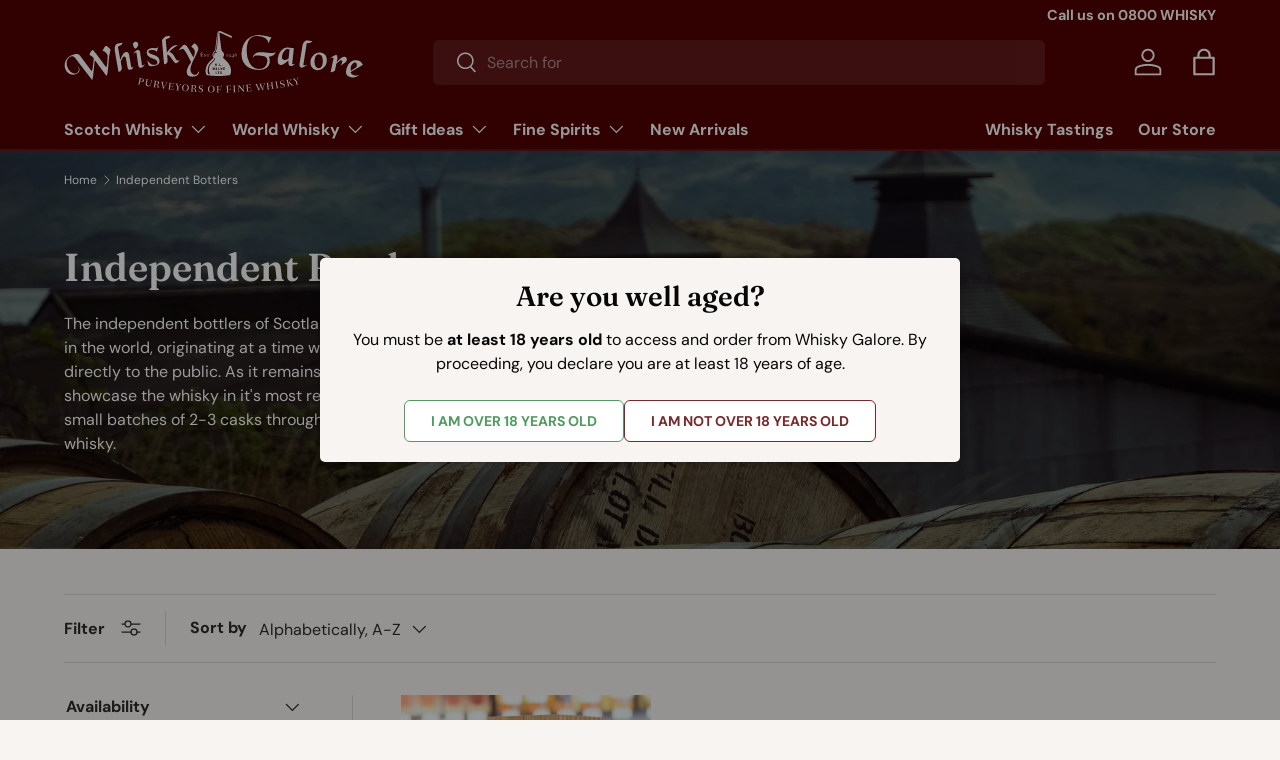

--- FILE ---
content_type: text/css
request_url: https://www.whiskygalore.co.nz/cdn/shop/t/49/assets/products-grid.css?v=72812646991773064991751424235
body_size: 466
content:
.products-toolbar{position:relative;padding-bottom:calc(4 * var(--space-unit));border:solid rgba(var(--text-color)/.15);border-width:0 0 1px}.products-toolbar__filter .icon{margin-inline-start:calc(4 * var(--space-unit));fill:rgba(var(--bg-color))}.products-toolbar__layout{margin-inline-end:-8px}.products-toolbar__layout .label{margin-inline-end:4px}.products-toolbar__layout>label{padding:8px;transition:color .3s;color:rgba(var(--text-color)/.5);line-height:1em;cursor:pointer}.products-toolbar__layout input:checked+label{color:rgb(var(--text-color))}.main-products-grid[data-layout=list] .grid{grid-template-columns:none}.main-products-grid:not(.main-products-grid--contained)[data-layout=list] .grid{row-gap:0}.main-products-grid:not(.main-products-grid--contained)[data-layout=list] .grid>li:not(.slider__item):not(:has(.card--highlight-product)):not(.promo-item--grid_list){border-bottom:1px solid rgba(var(--text-color)/.15)}.main-products-grid:not(.main-products-grid--contained)[data-layout=list] .grid>li:not(.slider__item):not(:has(.card--highlight-product)):not(.promo-item--grid_list):has(+.promo-item--grid_list){border-bottom:0}.main-products-grid:not(.main-products-grid--contained)[data-layout=list] .grid>li:not(.slider__item):not(.promo-item--grid_list){padding-bottom:calc(10 * var(--space-unit))}.main-products-grid:not(.main-products-grid--contained)[data-layout=list] .grid>li:not(.slider__item):has(.card--highlight-product){margin-top:calc(3 * var(--space-unit))}.main-products-grid:not(.main-products-grid--contained)[data-layout=list][data-compare=true] .grid>.promo-item--grid_list{padding-bottom:calc(5 * var(--space-unit))}.main-products-grid:not(.main-products-grid--contained)[data-layout=list][data-compare=false] .grid>li:not(.slider__item):has(.card--highlight-product){padding-bottom:calc(5 * var(--space-unit))}.products-toolbar__filter-btn circle{transition:transform .3s,color .3s}.products-toolbar__filter-btn:not(.is-active) circle:nth-of-type(1){transform:translate(6px);color:rgba(var(--text-color)/.8)}.products-toolbar__filter-btn:not(.is-active) circle:nth-of-type(2){transform:translate(-6px);color:rgba(var(--text-color)/.8)}.products-toolbar--compare:not(.products-toolbar--compare-shift-xs) .products-toolbar__compare{padding-inline-start:10px;white-space:nowrap}.products-toolbar--compare-shift-xs{margin-top:80px}.products-toolbar--compare-shift-xs .products-toolbar__compare{position:absolute;top:-110%;transform:translateY(100%)}.products-toolbar__sort .custom-select__btn{margin-inline-end:30px;padding:0;border:0;box-shadow:none;font-weight:400}.products-toolbar__sort .custom-select__btn>.icon{margin-inline-start:0;margin-inline-end:0;padding-inline-start:0}body.tab-used .products-toolbar__sort .custom-select:focus-within .custom-select__btn{outline:auto Highlight;outline:auto -webkit-focus-ring-color}@media (max-width: 768.98px){.products-toolbar{justify-content:space-between}.products-toolbar__filter{padding-inline-end:10px}.products-toolbar__filter-btn{padding:9px 24px;border:var(--btn-border-width) solid rgba(var(--text-color)/.15);border-radius:var(--btn-border-radius, 0);font-size:.88em;font-weight:700;line-height:1.2em;text-align:start}.main-products-grid:not(.main-products-grid--contained)[data-layout=list] .grid:not(.slider__grid){margin-top:calc(8 * var(--space-unit) * -1 - 1px);column-gap:0}.main-products-grid:not(.main-products-grid--contained)[data-layout=list] .grid:not(.slider__grid)>li{padding-bottom:calc(6 * var(--space-unit))}.main-products-grid:not(.main-products-grid--contained)[data-layout=list] .grid:not(.slider__grid) .card--highlight-product:before{border-right:0;border-left:0}.main-products-grid[data-layout=grid] .grid-cols-2{margin-top:calc(8 * var(--space-unit) * -1 - 1px);margin-right:calc(var(--gutter) * -1);margin-left:calc(var(--gutter) * -1);column-gap:0;border-top:1px solid rgba(var(--text-color)/.15);background-color:rgba(var(--bg-color));row-gap:0}.main-products-grid[data-layout=grid] .grid-cols-2>li{border:solid rgba(var(--text-color)/.15) 0;border-bottom-width:1px}.main-products-grid[data-layout=grid] .grid-cols-2>li:nth-child(odd){border-right-width:1px}.main-products-grid[data-layout=grid] .grid-cols-2 .card{padding:16px}.main-products-grid[data-layout=grid] .grid-cols-2 .card--product-contained{border-width:0}.main-products-grid[data-layout=grid] .grid-cols-1 .card--highlight-product:not(.card--product-contained){padding:calc(5 * var(--space-unit))}}@media (min-width: 600px){.products-toolbar .label,.products-toolbar label,.products-toolbar .switch+label,.products-toolbar .custom-select__btn,.products-toolbar .products-toolbar__filter-btn{font-size:1em}.products-toolbar__sort{white-space:nowrap}.products-toolbar__sort custom-select{display:flex;align-items:center}.products-toolbar__sort .custom-select{position:relative;top:1px}.products-toolbar__sort label{margin:0;padding-inline-end:12px}.products-toolbar__sort .custom-select__btn{height:35px}.products-toolbar--compare-shift-xs{margin-top:0}.products-toolbar--compare-shift-xs .products-toolbar__compare{position:static;top:auto;transform:none}.products-toolbar__compare{visibility:hidden;right:auto;margin-inline-start:auto;transition:opacity .1s,visibility .1s;opacity:0}.products-toolbar__compare+.products-toolbar__layout{position:relative;margin-inline-start:calc(6 * var(--space-unit));padding-inline-start:calc(5 * var(--space-unit))}.products-toolbar__compare+.products-toolbar__layout:before{content:"";position:absolute;top:20%;bottom:20%;left:0;width:1px;background-color:rgba(var(--text-color)/.15)}[dir=rtl] .products-toolbar__compare+.products-toolbar__layout:before{right:0;left:auto}.transition-ready .products-toolbar__compare{visibility:visible;opacity:1}}@media (min-width: 769px){.products-toolbar{padding-top:calc(4 * var(--space-unit));border-width:1px 0}.products-toolbar__filter+.products-toolbar__sort{margin-inline-start:calc(6 * var(--space-unit));padding-inline-start:calc(6 * var(--space-unit));border-inline-start:1px solid rgba(var(--text-color)/.15)}}@media (min-width: 1024px){.js .lg\:js-hidden{display:none}}@media (max-width: 1023.98px){.products-toolbar__layout .label{display:none}}
/*# sourceMappingURL=/cdn/shop/t/49/assets/products-grid.css.map?v=72812646991773064991751424235 */


--- FILE ---
content_type: image/svg+xml
request_url: https://www.whiskygalore.co.nz/cdn/shop/files/WG_Still_logo_GREY.svg?crop=center&height=72&v=1750800607&width=72
body_size: 741
content:
<svg height="933" width="800" viewBox="0 0 66 77" xmlns="http://www.w3.org/2000/svg" version="1.2">
	<title>WHISKY_GALORE_2007_LOGO</title>
	<style>
		.s0 { fill: #2a2b2a } 
	</style>
	<path d="m62.6 37.8v0.2q-1 0.4-1.6 1.4-0.5 0.8-0.5 1.2 0 0 0.1 0-0.1 0 0.4-0.2 0.4-0.2 0.7-0.2 0.7 0 1.1 0.5 0.5 0.5 0.5 1.2 0 0.8-0.5 1.3-0.5 0.5-1.3 0.5-0.9 0-1.4-0.6-0.5-0.6-0.5-1.6 0-1.3 0.9-2.3 0.8-0.9 2.1-1.4zm-0.1 4.3q0-0.6-0.2-1-0.3-0.5-0.9-0.5-0.3 0-0.9 0.3-0.1 0.4-0.1 0.7 0 1.8 1.2 1.8 0.4 0 0.7-0.4 0.2-0.3 0.2-0.9zm-5.8 1.6h-2.2q-0.1 0-0.1-0.1 0-0.1 0.1-0.3 0.1-0.3 0.3-0.4l1.6-2q0.3-0.3 0.5-0.5 0.3-0.3 0.5-0.5h0.2v3.1c0 0 0 0.1 0.1 0.1h0.6v0.6q-0.3 0-0.6 0-0.1 0-0.1 0.1v1.8l-0.8 0.1v-1.9q0-0.1-0.1-0.1zm-1.6-0.7h1.7v-1.9q0-0.3 0-0.3-0.1 0-0.3 0.3l-1.5 1.8q0 0.1 0 0.1 0 0 0.1 0zm-7.4 10c4.9 5.4 7.6 13.3 4.9 20-0.6 1.4-1 1.4-2.1 1.6-6 0.9-12 1.2-17.9 1.2-6.1 0-12.2-0.5-18.3-1.3-1-0.1-1.3-0.2-1.7-1.5-2.6-6.6-0.2-14.4 4.7-19.8 2-2.2 5.3-4.9 6.8-6.7 1.6-2-0.4-1.8-0.8-3.9-0.3-1.1-0.5-3.1 0.4-4.7 1-1.6 3.5-2.8 4.1-7.4l2.9-23.6q0-0.1 0-0.3c0.5-2.7 2.4-5.7 6.4-4.2 0.2 0.1 17.6 7.8 17.9 7.9l-0.2 3.3c-0.2-0.2-17.6-8-17.8-8.1-1.3-0.8-2.8-0.2-2.6 1.3l3 23.9c0.5 4.5 3 5.6 4 7.2 0.9 1.6 0.7 3.6 0.4 4.7-0.4 2-2.5 2.1-0.8 3.9 1.2 1.3 3.8 3.4 6.7 6.5zm2.4-7.2v-0.2q1-0.2 1.7-0.8 0.7-0.7 0.7-1.8 0-0.1-0.1 0 0 0-0.2 0.1-0.5 0.3-1 0.3-0.7 0-1.1-0.4-0.4-0.5-0.4-1.2 0-0.8 0.5-1.3 0.5-0.6 1.3-0.6 0.8 0 1.3 0.7 0.5 0.7 0.5 1.7 0 1.5-0.9 2.4-0.8 0.9-2.3 1.1zm-4-2.3h0.6q0-0.5 0-1.2v-1q0-0.8 0-1l-0.5-0.1v-0.2q0.8 0 1.9 0v0.2h-0.5q-0.1 0.7-0.1 1.3v2h0.6v0.2q-1.4 0-2 0zm-26.3-0.3q0 0.2-0.2 0.4-0.2 0.2-0.2 0.2-0.1 0-0.3-0.2-0.4-0.2-0.4-0.4 0-0.1 0.2-0.4 0.2-0.2 0.2-0.2 0.2 0 0.4 0.2 0.3 0.2 0.3 0.4zm-2.7-3.5q0.2 0 0.2-0.2h0.2v1.1h-0.1q-0.1-0.5-0.2-0.6-0.2-0.1-0.7-0.1-0.5 0-0.5 0.1 0 0 0 0.3v2.7q-0.1 0.5 0 0.5 0.1 0.1 0.6 0.1v0.2h-2.1v-0.2q0.5 0 0.6-0.1 0 0 0-0.5v-2.7q0-0.3 0-0.3 0-0.1-0.5-0.1-0.6 0-0.7 0.1-0.1 0.1-0.2 0.6h-0.2l0.1-1.1h0.2q0 0.1 0 0.2 0 0 0.2 0 0.1 0 1.2 0c0.8 0 1.8 0 1.9 0zm-7.4 2.9l0.2 0.7q0.5 0.3 1 0.3 0.4 0 0.7-0.2 0.2-0.2 0.2-0.4 0-0.5-0.6-0.7-0.5-0.2-1.1-0.5-0.6-0.3-0.6-0.9 0-0.6 0.4-0.9 0.4-0.4 1.1-0.4 0.5 0 1 0.2l0.1 0.1q0 0 0.1-0.2h0.2l-0.1 1.1h-0.2q0-0.5 0-0.6-0.4-0.4-1-0.4-0.4 0-0.7 0.2-0.2 0.2-0.2 0.5 0 0.4 0.6 0.7 0.6 0.2 1.2 0.4 0.6 0.4 0.6 1 0 0.5-0.5 0.9-0.4 0.4-1.1 0.4-0.8 0-1.4-0.3l-0.1-1h0.2zm-2.2-5h0.2v1.5h-0.2q-0.1-0.8-0.3-0.9-0.1-0.2-1.5-0.2-0.8 0-0.9 0.1 0 0 0 0.4v2q1.6 0 1.8-0.1 0.1 0 0.1-0.7h0.2v1.9h-0.2q0-0.6 0-0.7-0.1-0.1-0.3-0.1-0.7 0-1.6 0v2.1q0 0.5 0 0.5 0.1 0.1 0.6 0.1 1.1 0 2.2-0.1 0-0.2 0.2-1.2h0.2l-0.1 1.6c0 0-0.4 0-1.4 0h-1.9q-0.5-0.1-1.4 0v-0.2q0.5 0 0.6-0.1 0 0 0-0.5v-4.4q0-0.5 0-0.5-0.1-0.1-0.6-0.1v-0.2h1.1q2.8 0 2.9 0 0.1 0 0.2-0.1 0 0 0-0.1zm28.2 31v4.1h1.4q0.4 0 0.7-0.2 0.3-0.2 0.5-0.5 0.3-0.3 0.4-0.6 0.1-0.4 0.1-0.8 0-0.4-0.1-0.8-0.1-0.3-0.4-0.6-0.2-0.3-0.5-0.5-0.4-0.1-0.8-0.1zm1.3 0.7q0.3 0 0.5 0.2 0.2 0.2 0.3 0.5 0.1 0.3 0.1 0.6 0 0.2-0.1 0.5 0 0.2-0.1 0.4-0.1 0.2-0.3 0.3-0.1 0.1-0.3 0.1h-0.5v-2.6zm-4.7 3.4h0.9v-3.3h0.9v-0.8h-2.7v0.8h0.9zm-4.1-4.1v4.1h2.3v-0.8h-1.4v-3.3zm12.7-2.6h2.6v-0.8h-1.8v-0.9h1.4v-0.8h-1.4v-0.8h1.8v-0.8h-2.6c0 0 0 4.1 0 4.1zm-4.8 0h0.7v-2.8l1.4 2.8h0.8v-4.1h-0.7v2.4l-1.3-2.4h-0.9zm-3.9 0h2.3v-0.8h-1.5v-3.3h-0.8zm-2.8-4.1v4.1h0.9v-4.1zm-6 4.1h0.7v-3.4l0.9 3.4h0.6l1-3.4v3.4h0.8v-4.1h-1.3l-0.7 2.5-0.7-2.5h-1.3zm16.1-7.6h-0.8v0.9h0.8zm-4.8 0.9h2.3v-0.8h-1.5v-3.3h-0.8zm-1.9-0.9h-0.9v0.9h0.9zm-4.8 1v-1.7h1.1v1.7h0.9v-4.1h-0.9v1.6h-1.1v-1.6h-0.9v4.1zm-10.9 13.6q0.6 0.1 1.1 0.2c0.9 0.1 0.6-0.1 0.3-0.7-2.3-5.2-2.1-12 1.8-16.4 2.6-3 5.1-4.2 6.4-7q0.1-0.3 0.2-0.6c0.3-0.6 0.4-1.8 0.1-2.3h-0.3c-1.3 4.7-4.2 5.3-7.4 8.8-3.6 3.9-5.6 12-3.5 16.9 0.3 0.6 0.8 0.9 1.3 1.1zm9.9-37c-0.3 0.5-1 1.1-1.2 1.3h-0.1q-0.1 0.1-0.2 0.3c-1.5 1.6-1.1 5.3 0.8 5.3-1.2-2.3-0.2-4.7 1.8-5.1 1-0.3 2.1-0.2 3.2-0.3-0.2-0.4-1.3-0.6-1.9-0.7q-0.1 0-0.2 0c-0.5-0.2-1.1-0.7-0.8-1.5q0.1-0.2 0.2-0.3c1.2-2.7 1.9-6 2.1-8.2q0.8-9.7 1.6-19.3c0.2-1.9 1.3-3.6 2.9-3.9q0 0 0.1 0 0.2-0.1 0.1-0.1-0.1 0-0.1 0-0.1 0-0.1 0c-2 0-3.4 1.7-3.6 4l-2 19.3c-0.3 2.4-0.7 5.2-2.2 8.3l-0.4 0.9zm23.4 5.7q0 0.7 0.3 1.1 0.3 0.4 0.8 0.4 0.5 0 1-0.4 0.1-0.3 0.1-0.5 0-1-0.4-1.5-0.3-0.5-0.8-0.5-0.5 0-0.7 0.4-0.3 0.4-0.3 1z" class="s0" fill-rule="evenodd"></path>
</svg>